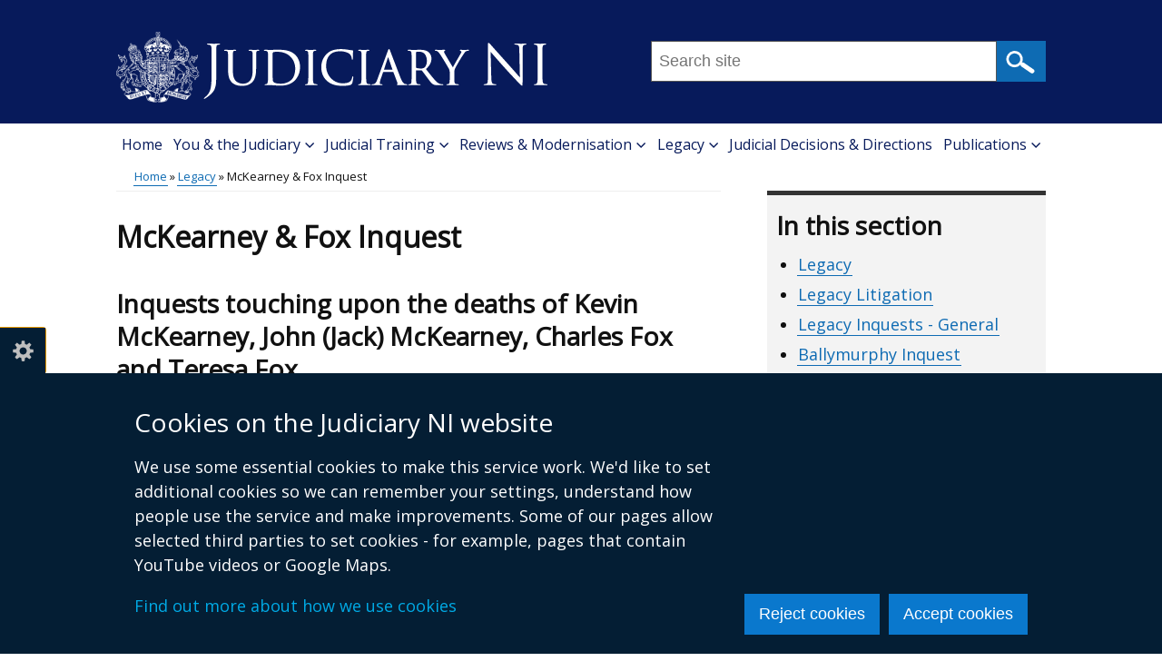

--- FILE ---
content_type: text/html; charset=UTF-8
request_url: https://www.judiciaryni.uk/mckearney-fox-inquest
body_size: 36425
content:
<!DOCTYPE html>
<html lang="en" dir="ltr" prefix="content: http://purl.org/rss/1.0/modules/content/  dc: http://purl.org/dc/terms/  foaf: http://xmlns.com/foaf/0.1/  og: http://ogp.me/ns#  rdfs: http://www.w3.org/2000/01/rdf-schema#  schema: http://schema.org/  sioc: http://rdfs.org/sioc/ns#  sioct: http://rdfs.org/sioc/types#  skos: http://www.w3.org/2004/02/skos/core#  xsd: http://www.w3.org/2001/XMLSchema# " class="no-js">
  <head>
    <title>McKearney &amp; Fox Inquest | Judiciary NI</title>
    <meta charset="utf-8" />
<meta name="description" content="Inquests touching upon the deaths of Kevin McKearney, John (Jack) McKearney, Charles Fox and Teresa FoxOn 3 January 1992 Kevin McKearney, who was 32 years old, and his uncle Jack McKearney, who was 69 years old, were shot while working in the family butchers shop in the Moy, Dungannon. Kevin McKearney died from his injuries on 3 January 1992 while Jack McKearney died from his injuries on 4 April 1992." />
<link rel="canonical" href="https://www.judiciaryni.uk/mckearney-fox-inquest" />
<link rel="shortlink" href="https://www.judiciaryni.uk/node/7357" />
<meta property="og:site_name" content="Judiciary NI" />
<meta property="og:type" content="Article" />
<meta property="og:url" content="https://www.judiciaryni.uk/mckearney-fox-inquest" />
<meta property="og:title" content="McKearney &amp; Fox Inquest" />
<meta property="og:description" content="Inquests touching upon the deaths of Kevin McKearney, John (Jack) McKearney, Charles Fox and Teresa FoxOn 3 January 1992 Kevin McKearney, who was 32 years old, and his uncle Jack McKearney, who was 69 years old, were shot while working in the family butchers shop in the Moy, Dungannon. Kevin McKearney died from his injuries on 3 January 1992 while Jack McKearney died from his injuries on 4 April 1992." />
<meta property="og:updated_time" content="2024-02-20T09:01:01+00:00" />
<meta property="article:published_time" content="2023-01-19T11:15:07+00:00" />
<meta property="article:modified_time" content="2024-02-20T09:01:01+00:00" />
<meta name="twitter:card" content="summary" />
<meta name="twitter:description" content="Inquests touching upon the deaths of Kevin McKearney, John (Jack) McKearney, Charles Fox and Teresa FoxOn 3 January 1992 Kevin McKearney, who was 32 years old, and his uncle Jack McKearney, who was 69 years old, were shot while working in the family butchers shop in the Moy, Dungannon. Kevin McKearney died from his injuries on 3 January 1992 while Jack McKearney died from his injuries on 4 April 1992." />
<meta name="twitter:title" content="McKearney &amp; Fox Inquest" />
<meta name="google-site-verification" content="34rD8WxdiWgsAD2BKI8zTBYPvJcag3zxg7aiWzXaBPs" />
<meta name="Generator" content="Drupal 10 (https://www.drupal.org)" />
<meta name="MobileOptimized" content="width" />
<meta name="HandheldFriendly" content="true" />
<meta name="viewport" content="width=device-width, initial-scale=1.0" />
<link rel="stylesheet" media="all" href="/files/judiciaryni/css/css_D4MGfkLkWJIurEc4iFzpUJv1_Qn5TVC-3nZhhbsBmR4.css?delta=0&amp;language=en&amp;theme=judiciaryni_theme&amp;include=[base64]" />
<link rel="stylesheet" media="all" href="/files/judiciaryni/css/css_vNZ-dYMaPBg6clIqLKoG70AMaVVswNtBRUQYp12N1FQ.css?delta=1&amp;language=en&amp;theme=judiciaryni_theme&amp;include=[base64]" />
<link rel="stylesheet" media="all" href="https://use.fontawesome.com/releases/v5.3.1/css/all.css" crossorigin="anonymous" integrity="sha384-mzrmE5qonljUremFsqc01SB46JvROS7bZs3IO2EmfFsd15uHvIt+Y8vEf7N7fWAU" />
<link rel="stylesheet" media="all" href="https://fonts.googleapis.com/css?family=Open+Sans&amp;display=swap" />

    <script type="application/json" data-drupal-selector="drupal-settings-json">{"path":{"baseUrl":"\/","pathPrefix":"","currentPath":"node\/7357","currentPathIsAdmin":false,"isFront":false,"currentLanguage":"en"},"pluralDelimiter":"\u0003","suppressDeprecationErrors":true,"gtag":{"tagId":"","consentMode":false,"otherIds":[],"events":[],"additionalConfigInfo":[]},"ajaxPageState":{"libraries":"[base64]","theme":"judiciaryni_theme","theme_token":null},"ajaxTrustedUrl":{"\/search":true},"gtm":{"tagId":null,"settings":{"data_layer":"dataLayer","include_classes":false,"allowlist_classes":"","blocklist_classes":"","include_environment":false,"environment_id":"","environment_token":""},"tagIds":["GTM-PBVRJPB"]},"clientside_validation_jquery":{"validate_all_ajax_forms":1,"force_validate_on_blur":false,"force_html5_validation":false,"messages":{"required":"This field is required.","remote":"Please fix this field.","email":"Please enter a valid email address.","url":"Please enter a valid URL.","date":"Please enter a valid date.","dateISO":"Please enter a valid date (ISO).","number":"Please enter a valid number.","digits":"Please enter only digits.","equalTo":"Please enter the same value again.","maxlength":"Please enter no more than {0} characters.","minlength":"Please enter at least {0} characters.","rangelength":"Please enter a value between {0} and {1} characters long.","range":"Please enter a value between {0} and {1}.","max":"Please enter a value less than or equal to {0}.","min":"Please enter a value greater than or equal to {0}.","step":"Please enter a multiple of {0}."}},"cookieContentBlocker":{"consentAwareness":{"accepted":{"event":{"name":"click","selector":".agree-button"},"cookie":{"operator":"===","name":"cookie-agreed","value":"2"}},"declined":{"event":{"name":"click","selector":".decline-button"},"cookie":{"operator":"===","name":"cookie-agreed","value":"0"}},"change":{"event":{"name":"click","selector":".agree-button"}}},"categories":[]},"eu_cookie_compliance":{"cookie_policy_version":"1.0.0","popup_enabled":true,"popup_agreed_enabled":false,"popup_hide_agreed":false,"popup_clicking_confirmation":false,"popup_scrolling_confirmation":false,"popup_html_info":"\u003Cbutton type=\u0022button\u0022 class=\u0022eu-cookie-withdraw-tab\u0022\u003ECookie settings\u003C\/button\u003E\n\u003Cdiv class=\u0022eu-cookie-compliance-banner\u0022 role=\u0022alertdialog\u0022 aria-label=\u0022cookie preferences\u0022\u003E\n  \u003Cdiv class=\u0022container popup-content\u0022 role=\u0022presentation\u0022\u003E\n    \u003Cdiv id=\u0022popup-text\u0022 class=\u0022eu-cookie-compliance-message\u0022 role=\u0022presentation\u0022\u003E\n      \u003Ch2\u003ECookies on the Judiciary NI website\u003C\/h2\u003E\u003Cp\u003EWe use some essential cookies to make this service work. We\u0027d like to set additional cookies so we can remember your settings, understand how people use the service and make improvements. Some of our pages allow selected third parties to set cookies - for example, pages that contain YouTube videos or Google Maps.\u003C\/p\u003E\u003Cp\u003E\u003Ca href=\u0022\/cookies\u0022\u003EFind out more about how we use cookies\u003C\/a\u003E\u003C\/p\u003E\n          \u003C\/div\u003E\n\n    \n    \u003Cdiv id=\u0022popup-buttons\u0022\n         class=\u0022eu-cookie-compliance-buttons\u0022\n         role=\u0022presentation\u0022\u003E\n      \u003Cbutton class=\u0022btn btn--primary decline-button eu-cookie-compliance-default-button\u0022\u003EReject cookies\u003C\/button\u003E\n              \u003Cbutton class=\u0022btn btn--primary agree-button eu-cookie-compliance-secondary-button\u0022\u003EAccept cookies\u003C\/button\u003E\n          \u003C\/div\u003E\n  \u003C\/div\u003E\n\u003C\/div\u003E","use_mobile_message":false,"mobile_popup_html_info":"\u003Cbutton type=\u0022button\u0022 class=\u0022eu-cookie-withdraw-tab\u0022\u003ECookie settings\u003C\/button\u003E\n\u003Cdiv class=\u0022eu-cookie-compliance-banner\u0022 role=\u0022alertdialog\u0022 aria-label=\u0022cookie preferences\u0022\u003E\n  \u003Cdiv class=\u0022container popup-content\u0022 role=\u0022presentation\u0022\u003E\n    \u003Cdiv id=\u0022popup-text\u0022 class=\u0022eu-cookie-compliance-message\u0022 role=\u0022presentation\u0022\u003E\n      \n          \u003C\/div\u003E\n\n    \n    \u003Cdiv id=\u0022popup-buttons\u0022\n         class=\u0022eu-cookie-compliance-buttons\u0022\n         role=\u0022presentation\u0022\u003E\n      \u003Cbutton class=\u0022btn btn--primary decline-button eu-cookie-compliance-default-button\u0022\u003EReject cookies\u003C\/button\u003E\n              \u003Cbutton class=\u0022btn btn--primary agree-button eu-cookie-compliance-secondary-button\u0022\u003EAccept cookies\u003C\/button\u003E\n          \u003C\/div\u003E\n  \u003C\/div\u003E\n\u003C\/div\u003E","mobile_breakpoint":768,"popup_html_agreed":false,"popup_use_bare_css":true,"popup_height":"auto","popup_width":"100%","popup_delay":300,"popup_link":"\/","popup_link_new_window":true,"popup_position":false,"fixed_top_position":false,"popup_language":"en","store_consent":false,"better_support_for_screen_readers":true,"cookie_name":"","reload_page":false,"domain":"","domain_all_sites":false,"popup_eu_only":false,"popup_eu_only_js":false,"cookie_lifetime":365,"cookie_session":0,"set_cookie_session_zero_on_disagree":0,"disagree_do_not_show_popup":false,"method":"opt_in","automatic_cookies_removal":true,"allowed_cookies":"","withdraw_markup":"\u003Cbutton type=\u0022button\u0022 class=\u0022eu-cookie-withdraw-tab\u0022 aria-controls=\u0022eu-cookie-dialog\u0022 aria-expanded=\u0022false\u0022\u003ECookie settings\u003C\/button\u003E\n\u003Cdiv id=\u0022eu-cookie-dialog\u0022 class=\u0022eu-cookie-withdraw-banner\u0022 role=\u0022alertdialog\u0022 aria-labelledby=\u0022popup-text\u0022\u003E\n  \u003Cdiv class=\u0022container grid popup-content info eu-cookie-compliance-message\u0022\u003E\n    \u003Cdiv id=\u0022popup-text\u0022 class=\u0022eu-cookie-compliance-message\u0022\u003E\n      \u003Ch2\u003ECookies on the Judiciary NI website\u003C\/h2\u003E\u003Cp\u003EYou have given your consent for us to set additional cookies\u0026nbsp;so we can remember your settings, understand how people use the service and make improvements.\u0026nbsp; If you have changed your mind, you can withdraw consent.\u003C\/p\u003E\u003Cp\u003E\u003Ca href=\u0022\/cookies\u0022\u003EFind out more about how we use cookies\u003C\/a\u003E\u003C\/p\u003E\n    \u003C\/div\u003E\n    \u003Cdiv id=\u0022popup-buttons\u0022 class=\u0022eu-cookie-compliance-buttons\u0022\u003E\n      \u003Cbutton class=\u0022btn btn--primary eu-cookie-withdraw-button\u0022 type=\u0022button\u0022\u003EWithdraw consent\u003C\/button\u003E\n    \u003C\/div\u003E\n  \u003C\/div\u003E\n\u003C\/div\u003E","withdraw_enabled":true,"reload_options":0,"reload_routes_list":"","withdraw_button_on_info_popup":false,"cookie_categories":[],"cookie_categories_details":[],"enable_save_preferences_button":true,"cookie_value_disagreed":"0","cookie_value_agreed_show_thank_you":"1","cookie_value_agreed":"2","containing_element":"body","settings_tab_enabled":true,"olivero_primary_button_classes":"","olivero_secondary_button_classes":"","close_button_action":"close_banner","open_by_default":true,"modules_allow_popup":true,"hide_the_banner":false,"geoip_match":true,"unverified_scripts":["\/"]},"origins_toc":{"settings":{"toc_enable":1,"toc_title":"Contents","toc_location":"#block-pagetitle","toc_insert":"after","toc_source_container":"#content.main-content","toc_element":"h2","toc_exclusions":"","toc_screen_depth":"2","toc_debug":0}},"csp":{"nonce":"_9gjXMUh7NughxnagwrQmw"},"ckeditor5Premium":{"isMediaInstalled":true},"user":{"uid":0,"permissionsHash":"f2ea28e0b666356dcc5ff7414b708fba8a9d97403a83dd508360c03634e58ef8"}}</script>
<script src="/files/judiciaryni/js/js_oUL1Ya_TJXUlrcfBTwLX8t9JVuqvUCrKGQyLJqkFyUY.js?scope=header&amp;delta=0&amp;language=en&amp;theme=judiciaryni_theme&amp;include=[base64]"></script>
<script src="/modules/contrib/google_tag/js/gtag.js?t8tc4n"></script>
<script src="/modules/contrib/google_tag/js/gtm.js?t8tc4n"></script>

  </head>
  <body class="one-sidebar sidebar-second path-node node-type-basic-page"><noscript><iframe src="https://www.googletagmanager.com/ns.html?id=GTM-PBVRJPB"
                  height="0" width="0" style="display:none;visibility:hidden"></iframe></noscript>
<svg aria-hidden="true" style="position: absolute; width: 0; height: 0; display:none;" width="0" height="0" xmlns="http://www.w3.org/2000/svg">
<symbol id="arrow" viewBox="0 0 15 25"><path d="M15 12.5L2.5 25 0 22.5l10-10-10-10L2.5 0z"/>
</symbol>
<symbol id="elink" viewBox="0 0 14 11"><path d="M0 3h2V0h12v8h-2v3H0zm13-2H3v6h10zM2 4H1v4h1zm-1 6h10V8H1z"/>
</symbol></svg>
        <nav aria-label="Skip links">
      <a href="#content" class="skip-link visually-hidden focusable">Skip to main content</a>
    </nav>  <div class="dialog-off-canvas-main-canvas" data-off-canvas-main-canvas>
    
<div id="header_wrapper">
  <div id="inner_header_wrapper">
    <header id="header">
      <div class="top_left">
          <div class="region region-header">
      <div id="logo">
          <a href="/" title="Home" rel="home">
            <img src="/sites/judiciaryni/themes/judiciaryni_theme/images/logo.png" alt="Judiciary NI" />
          </a>
      </div>

  </div>

      </div>
      <div class="top_right with-menu with-search" id="headerHero">
          <div class="region region-search">
    <div id="block-sitesearchblock" class="block block-unity-search-pages block-site-search-block">
  
    
      <div class="content">
      <div class="views-element-container"><div role="presentation" class="js-view-dom-id-af10c25f488b9085b748c2107e7d40f602872fdfe56ba3695e052567fef9546a">
  
  
  

  
  <form class="views-exposed-form search-form search-form--site" data-drupal-selector="views-exposed-form-search-site-search" action="/search" method="get" id="views-exposed-form-search-site-search" accept-charset="UTF-8">
  <div class="js-form-item form-item js-form-type-textfield form-item-query js-form-item-query form-no-label">
      <label for="edit-query" class="visually-hidden js-form-required form-required">Search this site ...</label>
          <input placeholder="Search site" data-drupal-selector="edit-query" pattern="^[a-zA-Z0-9]+.*" data-msg-maxlength="This field has a maximum length of 128." data-msg-pattern="Query must begin with a letter or number." type="text" id="edit-query" name="query" value="" size="30" maxlength="128" class="form-text required" required="required" />

        </div>
<div data-drupal-selector="edit-actions" class="form-actions js-form-wrapper form-wrapper" id="edit-actions--2">  <input data-drupal-selector="edit-submit-search" type="submit" id="edit-submit-search" value="Search" class="button js-form-submit form-submit" />
</div>


</form>

  

    

  
  

  
  
</div>
</div>

    </div>
  </div>

  </div>

      </div>
      <div class="clear"></div>
    </header>
  </div>
        <div class="region region-primary-menu">
    <div class="menu_wrapper">
  <nav id="main-menu" class="main-menu clearfix" aria-labelledby="block-mainmenu-menu">
                      
    <h2 class="visually-hidden" id="block-mainmenu-menu">Main menu</h2>
    
        <button class="hamburger" id="nav-main-toggle" aria-controls="nav-main-menu" aria-expanded="false" aria-label="Open menu" hidden>
      <span></span>
    </button>

    <div class="nav-main" id="nav-main-menu">
                    
  
      <ul class="menu menu-main">

              
        <li class="menu-item leaf">
                      <a href="/" class="menu-link">Home</a>
                            </li>
              
        <li class="menu-item expanded">
                      <a href="/you-and-judiciary" class="menu-link">You &amp; the Judiciary</a>
                                  
      <ul class="menu-main_sub">

              
        <li class="menu-item leaf collapsed">
                      <a href="/court-guidance" class="menu-link">Court Guidance</a>
                            </li>
              
        <li class="menu-item leaf">
                      <a href="/judicial-members" class="menu-link">List of Judiciary of Northern Ireland</a>
                            </li>
              
        <li class="menu-item leaf">
                      <a href="/coroners" class="menu-link">Coroners</a>
                            </li>
              
        <li class="menu-item leaf">
                      <a href="/lay-magistrates" class="menu-link">Lay Magistrates</a>
                            </li>
              
        <li class="menu-item leaf">
                      <a href="/court-sittings-and-court-structure" class="menu-link">Court Sittings and Court Structure</a>
                            </li>
              
        <li class="menu-item leaf">
                      <a href="/attending-court" class="menu-link">Attending Court</a>
                            </li>
              
        <li class="menu-item leaf collapsed">
                      <a href="/lady-chief-justices-sentencing-group" class="menu-link">Lady Chief Justice&#039;s Sentencing Group</a>
                            </li>
              
        <li class="menu-item leaf">
                      <a href="/judicial-conduct-and-complaints" class="menu-link">Judicial Conduct and Complaints</a>
                            </li>
              
        <li class="menu-item leaf last">
                      <a href="/judicial-attitude-survey" class="menu-link">Judicial Attitude Survey</a>
                            </li>
          </ul>
  
                  </li>
              
        <li class="menu-item expanded">
                      <a href="/judicial-training-northern-ireland" class="menu-link">Judicial Training</a>
                                  
      <ul class="menu-main_sub">

              
        <li class="menu-item leaf">
                      <a href="/who-are-judicial-studies-board" class="menu-link">Who are the Judicial Studies Board?</a>
                            </li>
              
        <li class="menu-item leaf">
                      <a href="/judicial-studies-board-membership" class="menu-link">Judicial Studies Board Membership</a>
                            </li>
              
        <li class="menu-item leaf">
                      <a href="/judicial-studies-board-publications" class="menu-link">Judicial Studies Board Publications</a>
                            </li>
              
        <li class="menu-item leaf">
                      <a href="/lay-magistrates-training-committee" class="menu-link">Lay Magistrates&#039; Training Committee</a>
                            </li>
              
        <li class="menu-item leaf">
                      <a href="/lay-magistrate-training-event-papers" class="menu-link">Lay Magistrate Training Event Papers</a>
                            </li>
              
        <li class="menu-item leaf">
                      <a href="/lay-magistrates-resources" class="menu-link">Lay Magistrates Resources</a>
                            </li>
              
        <li class="menu-item leaf">
                      <a href="/judicial-studies-board-contacts" class="menu-link">Judicial Studies Board Contacts</a>
                            </li>
              
        <li class="menu-item leaf last">
                      <a href="/useful-links" class="menu-link">Useful Links</a>
                            </li>
          </ul>
  
                  </li>
              
        <li class="menu-item expanded">
                      <a href="/reviews-and-modernisation" class="menu-link">Reviews &amp; Modernisation</a>
                                  
      <ul class="menu-main_sub">

              
        <li class="menu-item leaf">
                      <a href="/civil-and-family-justice-review" class="menu-link">Civil and Family Justice Review</a>
                            </li>
              
        <li class="menu-item leaf">
                      <a href="/shadow-civil-justice-council" class="menu-link">Shadow Civil Justice Council</a>
                            </li>
              
        <li class="menu-item leaf">
                      <a href="/shadow-family-justice-board" class="menu-link">Shadow Family Justice Board</a>
                            </li>
              
        <li class="menu-item leaf">
                      <a href="/digital-modernisation" class="menu-link">Digital Modernisation</a>
                            </li>
              
        <li class="menu-item leaf last">
                      <a href="/cross-jurisdiction-conference" class="menu-link">Cross Jurisdiction Conference</a>
                            </li>
          </ul>
  
                  </li>
              
        <li class="menu-item expanded active-trail">
                      <a href="/legacy-inquests" class="menu-link">Legacy</a>
                                  
      <ul class="menu-main_sub">

              
        <li class="menu-item leaf">
                      <a href="/legacy-litigation" class="menu-link">Legacy Litigation</a>
                            </li>
              
        <li class="menu-item leaf">
                      <a href="/legacy-inquests-general" class="menu-link">Legacy Inquests - General</a>
                            </li>
              
        <li class="menu-item leaf">
                      <a href="/ballymurphy-inquest" class="menu-link">Ballymurphy Inquest</a>
                            </li>
              
        <li class="menu-item leaf">
                      <a href="/patrick-mcelhone-inquest" class="menu-link">Patrick McElhone Inquest</a>
                            </li>
              
        <li class="menu-item leaf">
                      <a href="/neil-john-mcconville-inquest" class="menu-link">Neil John McConville Inquest</a>
                            </li>
              
        <li class="menu-item leaf">
                      <a href="/thomas-friel-inquest" class="menu-link">Thomas Friel Inquest</a>
                            </li>
              
        <li class="menu-item leaf">
                      <a href="/thomas-mills-inquest" class="menu-link">Thomas Mills Inquest</a>
                            </li>
              
        <li class="menu-item leaf">
                      <a href="/springhill-inquest" class="menu-link">Springhill Inquest</a>
                            </li>
              
        <li class="menu-item leaf">
                      <a href="/kathleen-thompson-inquest" class="menu-link">Kathleen Thompson Inquest</a>
                            </li>
              
        <li class="menu-item leaf">
                      <a href="/coagh-inquests" class="menu-link">Coagh Inquests</a>
                            </li>
              
        <li class="menu-item leaf">
                      <a href="/stephen-geddis-inquest" class="menu-link">Stephen Geddis Inquest</a>
                            </li>
              
        <li class="menu-item leaf active-trail">
                      <a href="/mckearney-fox-inquest" class="menu-link">McKearney &amp; Fox Inquest</a>
                            </li>
              
        <li class="menu-item leaf">
                      <a href="/leo-norney-inquest" class="menu-link">Leo Norney Inquest</a>
                            </li>
              
        <li class="menu-item leaf">
                      <a href="/kingsmill-inquest" class="menu-link">Kingsmill Inquest</a>
                            </li>
              
        <li class="menu-item leaf">
                      <a href="/clonoe-inquest" class="menu-link">Clonoe Inquest</a>
                            </li>
              
        <li class="menu-item leaf">
                      <a href="/desmond-healey-inquest" class="menu-link">Desmond Healey Inquest</a>
                            </li>
              
        <li class="menu-item leaf">
                      <a href="/francis-bradley-inquest" class="menu-link">Francis Bradley Inquest</a>
                            </li>
              
        <li class="menu-item leaf last">
                      <a href="/patrick-crawford-inquest" class="menu-link">Patrick Crawford Inquest</a>
                            </li>
          </ul>
  
                  </li>
              
        <li class="menu-item leaf">
                      <a href="/judicial-decisions" class="menu-link">Judicial Decisions &amp; Directions</a>
                            </li>
              
        <li class="menu-item expanded last">
                      <a href="/publications" class="menu-link">Publications</a>
                                  
      <ul class="menu-main_sub">

              
        <li class="menu-item leaf">
                      <a href="/sentencing-guidelines-northern-ireland" class="menu-link">Sentencing Guidelines for Northern Ireland</a>
                            </li>
              
        <li class="menu-item leaf last">
                      <a href="/sentencing-guidelines-magistrates-court" class="menu-link">Sentencing Guidelines - Magistrates&#039; Court</a>
                            </li>
          </ul>
  
                  </li>
          </ul>
  


          </div>
  </nav>
</div>

  </div>

  </div>


        <div id="container">
      <div class="container-wrap">
                            <main class="content-sidebar-wrap">
                                        <div class="region region-breadcrumb">
    <div id="block-breadcrumbs" class="block block-system block-system-breadcrumb-block">
  
    
      <div class="content">
        <div id="breadcrumbs">
    <nav class="container breadcrumb" aria-labelledby="system-breadcrumb">
      <h2 id="system-breadcrumb" class="visually-hidden">Breadcrumb</h2>
      <ol class="breadcrumb--list">
                  <li class="breadcrumb--item">
                          <a href="/">Home</a>
                      </li>
                  <li class="breadcrumb--item">
                          <a href="/legacy-inquests">Legacy</a>
                      </li>
                  <li class="breadcrumb--item">
                          McKearney &amp; Fox Inquest
                      </li>
              </ol>
    </nav>
  </div>

    </div>
  </div>

  </div>

            
            
            
            <div id="content" class="main-content">
                                            <div id="post-content" >
                    <div class="region region-content">
    <div id="block-pagetitle" class="block block-core block-page-title-block">
  
    
      <div class="content">
      
  <h1 class="page-title">
    <span>McKearney &amp; Fox Inquest</span>
</h1>


    </div>
  </div>
<div id="block-mainpagecontent" class="block block-system block-system-main-block">
  
    
        
    
          
        <div class="content page-content">
      <h2>Inquests touching upon the deaths of Kevin McKearney, John (Jack) McKearney, Charles Fox and Teresa Fox</h2><p>On 3 January 1992 Kevin McKearney, who was 32 years old, and his uncle Jack McKearney, who was 69 years old, were shot while working in the family butchers shop in the Moy, Dungannon. Kevin McKearney died from his injuries on 3 January 1992 while Jack McKearney died from his injuries on 4 April 1992.</p><p>On 6 September 1992, Charles Fox, who was 63 years old, and his wife Teresa Fox, who was 54 years old, sustained gunshot wounds in their home in the area of the Moy, Dungannon. Both died from their injuries.</p><p>These inquests, the first into the deaths of Kevin McKearney, Jack McKearney, Charles Fox and Teresa Fox, were linked following a review of legacy inquests by the Presiding Coroner, The Honourable Mr Justice Humphreys.</p><p>These inquests are included within the 5 year legacy inquest plan.</p><h2>Documents</h2><ul><li><a href="/publications/press-release-mckearney-fox-legacy-inquest-19-january-2023">Press Release - McKearney &amp; Fox Legacy Inquest - 19 January 2023</a></li></ul>


  </div>

  </div>

  </div>

                </div>
                          </div>
                      </main>
                                    <aside id="sidebar-second" class="sidebar-second-layout">
              <div class="region region-sidebar-second">
          <nav aria-labelledby="block-sidemenu-menu" id="block-sidemenu" class="block content">
            
    <h2 id="block-sidemenu-menu">In this section</h2>
    

                                                                                                                                                                                                                <ul class="menu">
              <li class="menu-item leaf first">
          <a href="/legacy-inquests">Legacy</a>
        </li>
                                  <li class="menu-item leaf">
          <a href="/legacy-litigation" data-drupal-link-system-path="node/6203">Legacy Litigation</a>
                  </li>
                              <li class="menu-item leaf">
          <a href="/legacy-inquests-general" data-drupal-link-system-path="node/5420">Legacy Inquests - General</a>
                  </li>
                              <li class="menu-item leaf">
          <a href="/ballymurphy-inquest" data-drupal-link-system-path="node/4515">Ballymurphy Inquest</a>
                  </li>
                              <li class="menu-item leaf">
          <a href="/patrick-mcelhone-inquest" data-drupal-link-system-path="node/6084">Patrick McElhone Inquest</a>
                  </li>
                              <li class="menu-item leaf">
          <a href="/neil-john-mcconville-inquest" data-drupal-link-system-path="node/6935">Neil John McConville Inquest</a>
                  </li>
                              <li class="menu-item leaf">
          <a href="/thomas-friel-inquest" data-drupal-link-system-path="node/6752">Thomas Friel Inquest</a>
                  </li>
                              <li class="menu-item leaf">
          <a href="/thomas-mills-inquest" data-drupal-link-system-path="node/6983">Thomas Mills Inquest</a>
                  </li>
                              <li class="menu-item leaf">
          <a href="/springhill-inquest" data-drupal-link-system-path="node/7113">Springhill Inquest</a>
                  </li>
                              <li class="menu-item leaf">
          <a href="/kathleen-thompson-inquest" data-drupal-link-system-path="node/7126">Kathleen Thompson Inquest</a>
                  </li>
                              <li class="menu-item leaf">
          <a href="/coagh-inquests" data-drupal-link-system-path="node/7162">Coagh Inquests</a>
                  </li>
                              <li class="menu-item leaf">
          <a href="/stephen-geddis-inquest" data-drupal-link-system-path="node/7182">Stephen Geddis Inquest</a>
                  </li>
                              <li class="menu-item leaf active-trail">
          <a href="/mckearney-fox-inquest" data-drupal-link-system-path="node/7357" class="is-active" aria-current="page">McKearney &amp; Fox Inquest</a>
                  </li>
                              <li class="menu-item leaf">
          <a href="/leo-norney-inquest" data-drupal-link-system-path="node/7670">Leo Norney Inquest</a>
                  </li>
                              <li class="menu-item leaf">
          <a href="/kingsmill-inquest" data-drupal-link-system-path="node/7976">Kingsmill Inquest</a>
                  </li>
                              <li class="menu-item leaf">
          <a href="/clonoe-inquest" data-drupal-link-system-path="node/8352">Clonoe Inquest</a>
                  </li>
                              <li class="menu-item leaf">
          <a href="/desmond-healey-inquest" data-drupal-link-system-path="node/8693">Desmond Healey Inquest</a>
                  </li>
                              <li class="menu-item leaf">
          <a href="/francis-bradley-inquest" data-drupal-link-system-path="node/8227">Francis Bradley Inquest</a>
                  </li>
                              <li class="menu-item leaf last">
          <a href="/patrick-crawford-inquest" data-drupal-link-system-path="node/8287">Patrick Crawford Inquest</a>
                  </li>
                    </ul>
      
                                                                                    

      </nav>

  </div>

          </aside>
              </div>
    </div>
  
      
<footer id="footer">
  <div id="footer_wrapper">
          <div id="footer-area" class="footer-area container-wrap clearfix">
                  <div class="column">
              <div class="region region-footer-first">
    <div id="block-footercontactinfo" class="block block-block-content block-block-contentc270c75a-1af1-45c1-83f1-60d3156aaaa6">
  
    
      <div class="content">
        <address><strong>Lady Chief Justice’s Office</strong><br>
Royal Courts of Justice<br>
Chichester Street<br>
Belfast<br>
BT1 3JF<br>
&nbsp;</address>

<address>Email: <a href="mailto:LCJOffice@judiciaryni.uk">LCJOffice@judiciaryni.uk</a><br>
Telephone: 028 9072 4616 or 028 9072 4615</address>


    </div>
  </div>
<div class="social-icons">
  <ul>
        <li><a href="https://twitter.com/judiciaryni" rel="noopener noreferrer">
        <span class="visually-hidden">Follow us on X</span>
      </a>
    </li>
                          </ul>
</div>

  </div>

          </div>
                                      </div>

              <div class="footer_credit container-wrap">
            <div class="region region-footer">
    <div class="menu_wrapper">
  <nav id="footer-menu" class="footer-menu clearfix" aria-labelledby="block-footerlinks-menu">
                      
    <h2 class="visually-hidden" id="block-footerlinks-menu">Footer links</h2>
    

              
        <ul class="menu">
                <li class="menu-item leaf first">
        <a href="/crown-copyright" data-drupal-link-system-path="node/2">© Crown Copyright</a>
              </li>
                <li class="menu-item leaf">
        <a href="/cookies" data-drupal-link-system-path="node/4">Cookies</a>
              </li>
                <li class="menu-item leaf">
        <a href="/terms-and-conditions" data-drupal-link-system-path="node/3">Terms and conditions</a>
              </li>
                <li class="menu-item leaf">
        <a href="/accessibility-statement-judiciaryniuk" data-drupal-link-system-path="node/7926">Accessibility Statement</a>
              </li>
                <li class="menu-item leaf last">
        <a href="/data-privacy" data-drupal-link-system-path="node/2569">Data Privacy</a>
              </li>
        </ul>
  


      </nav>
</div>

  </div>

        </div>
            </div>
</footer>

  </div>
<script src="/files/judiciaryni/js/js_ejWWAKvOWMQsrTnbKkftSeM_StCXddp88t0U91sjLLo.js?scope=footer&amp;delta=0&amp;language=en&amp;theme=judiciaryni_theme&amp;include=[base64]"></script>
<script src="https://cdn.jsdelivr.net/npm/jquery-validation@1.20.0/dist/jquery.validate.min.js"></script>
<script src="/files/judiciaryni/js/js_rJ5ZOWka6YG6tIa0_n3HoB2vrMhOnUSXFWRZ5ZO6SuM.js?scope=footer&amp;delta=2&amp;language=en&amp;theme=judiciaryni_theme&amp;include=[base64]"></script>

  </body>
</html>
